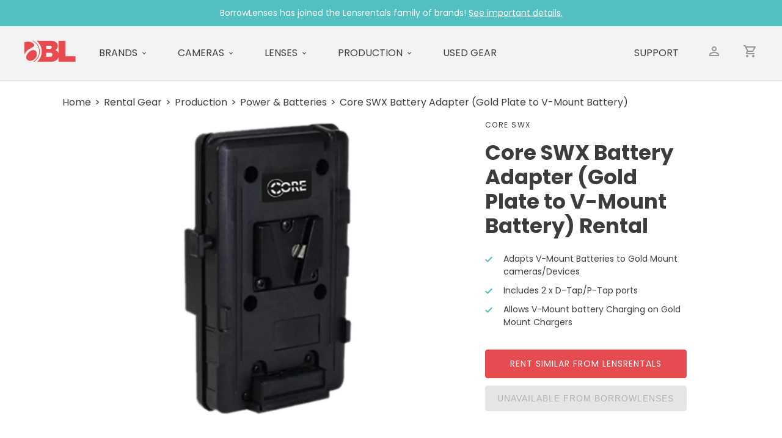

--- FILE ---
content_type: text/html; charset=utf-8
request_url: https://www.borrowlenses.com/rent/product/core-swx-gold-mount-camera-plate-v-mount-battery-adapter
body_size: 2127
content:
<!DOCTYPE html><html lang=en><head><meta charset=UTF-8><meta content="width=device-width" name=viewport><title>Rent a Core SWX Battery Adapter (Gold Plate to V-Mount Battery) - BorrowLenses.com</title><link href=/favicon.ico rel=icon><link href=https://www.lensrentals.com/rent/blueshape-v-mount-plate-to-gold-mount-adapter rel=canonical><link href=/_astro/index.Hw2_xoWi.css rel=stylesheet /><style>.deets{margin:0 12%;padding:1em 0}.deets h3{border-top:1px solid #d4d3d3;padding:26px 0 10px}.deets ol,.deets ul{padding-left:2rem;margin:0 0 1rem}.deets p{margin:0 0 1em}.product.astro-o535ooio{background:#fff}.breadcrumbs.astro-o535ooio{display:block}.breadcrumbs.astro-o535ooio li.astro-o535ooio{display:inline-block}.breadcrumbs.astro-o535ooio li.astro-o535ooio:before{content:">";display:inline-block;margin:0 6px}.breadcrumbs.astro-o535ooio li.astro-o535ooio:first-child:before{display:none}.main.astro-o535ooio{display:flex;flex-direction:column}.images.astro-o535ooio{margin:20px 20px 20px 0}.bigImage.astro-o535ooio{width:100%;max-height:30em;object-fit:contain}.mainInfo.astro-o535ooio{width:90%;margin:2em auto}.brand.astro-o535ooio{text-transform:uppercase;font-size:12px;letter-spacing:1.5px;font-weight:400;margin-bottom:16px}.name.astro-o535ooio{font-size:34px;line-height:40px;font-weight:700;margin-bottom:24px}.checklist.astro-o535ooio{list-style:none;font-size:14px;margin-bottom:24px}.checklistItem.astro-o535ooio{padding:0 0 10px 30px;position:relative}.checklistItem.astro-o535ooio:before{content:"";display:block;position:absolute;left:0;top:6px;background:url("data:image/svg+xml,%3c?xml%20version='1.0'%20encoding='UTF-8'?%3e%3csvg%20width='12px'%20height='10px'%20viewBox='0%200%2012%2010'%20version='1.1'%20xmlns='http://www.w3.org/2000/svg'%20xmlns:xlink='http://www.w3.org/1999/xlink'%3e%3ctitle%3eicon/check%3c/title%3e%3cg%20id='Designs'%20stroke='none'%20stroke-width='1'%20fill='none'%20fill-rule='evenodd'%3e%3cg%20id='Product-Detail'%20transform='translate(-741.000000,%20-398.000000)'%20fill='%2352BFC0'%3e%3cg%20id='hero'%20transform='translate(0.000000,%20179.000000)'%3e%3cg%20id='details'%20transform='translate(734.500000,%2064.000000)'%3e%3cg%20id='bullets'%20transform='translate(0.500000,%20148.000000)'%3e%3cg%20id='icon/check'%20transform='translate(0.000000,%201.000000)'%3e%3cpolygon%20id='Shape'%20points='16.59%206.58%2010%2013.17%207.41%2010.59%206%2012%2010%2016%2018%208'%3e%3c/polygon%3e%3c/g%3e%3c/g%3e%3c/g%3e%3c/g%3e%3c/g%3e%3c/g%3e%3c/svg%3e") left center no-repeat;width:12px;height:10px}.blurb.astro-o535ooio{margin-bottom:24px}.blurb.astro-o535ooio a.astro-o535ooio:link,.blurb.astro-o535ooio a.astro-o535ooio:visited{text-decoration:underline;transition:.15s}.blurb.astro-o535ooio a.astro-o535ooio:hover{color:#da474a}.button.astro-o535ooio{display:block;width:100%;font-size:14px;border:1px solid #e64b4f;background:#e64b4f;border-radius:4px;color:#fff;text-transform:uppercase;padding:12px 16px;transition:.15s;letter-spacing:1px;margin:12px 0;text-align:center;max-width:32em}.rent.astro-o535ooio:hover{background:#da474a;border-color:#da474a}.unavailable.astro-o535ooio{color:#b2b2b2;background-color:#e5e5e5;border-color:#e5e5e5;cursor:not-allowed}@media screen and (min-width:1000px){.main.astro-o535ooio{flex-direction:row-reverse}.mainInfo.astro-o535ooio{width:34%;min-width:330px;margin:1em 5% 0 auto}}</style></head><body><section class="astro-wpkbbupk bar">BorrowLenses has joined the Lensrentals family of brands! <a class=astro-wpkbbupk href=https://www.lensrentals.com/borrowlenses>See important details.</a></section><header><nav class="astro-dmqpwcec nav"><a class="astro-dmqpwcec logoLink" href=https://www.borrowlenses.com/ ><img alt="BorrowLenses logo" class="astro-dmqpwcec logo" src=/_astro/logo.DCg6-CAi.png></a><div class="astro-dmqpwcec item"><a class="astro-dmqpwcec link drop" href=https://www.lensrentals.com/rent/brands>Brands</a></div><div class="astro-dmqpwcec item"><a class="astro-dmqpwcec link drop" href=https://www.lensrentals.com/rent/cameras>Cameras</a></div><div class="astro-dmqpwcec item"><a class="astro-dmqpwcec link drop" href=https://www.lensrentals.com/rent/lenses>Lenses</a></div><div class="astro-dmqpwcec item"><a class="astro-dmqpwcec link drop" href=https://www.lensrentals.com/rent/video>Production</a></div><div class="astro-dmqpwcec item"><a class="astro-dmqpwcec link" href=https://www.lensrentals.com/ >Used Gear</a></div><ul class="astro-dmqpwcec r"><li class="astro-dmqpwcec item"><a class="astro-dmqpwcec link" href=https://support.borrowlenses.com/ >Support</a></li><li class="astro-dmqpwcec icon"><span class="astro-dmqpwcec account">Account</span></li><li class="astro-dmqpwcec icon"><span class="astro-dmqpwcec cart" title="BorrowLenses is no longer accepting orders.">Cart</span></li></ul></nav></header><main><article class="astro-o535ooio product"><ul class="astro-o535ooio breadcrumbs"><li class=astro-o535ooio>Home</li><li class=astro-o535ooio>Rental Gear</li><li class=astro-o535ooio>Production</li><li class=astro-o535ooio>Power &amp; Batteries</li><li class=astro-o535ooio>Core SWX Battery Adapter (Gold Plate to V-Mount Battery)</li></ul><section class="astro-o535ooio main"><section class="astro-o535ooio mainInfo"><h3 class="astro-o535ooio brand">Core SWX</h3><h1 class="astro-o535ooio name">Core SWX Battery Adapter (Gold Plate to V-Mount Battery) Rental</h1><ul class="astro-o535ooio checklist"><li class="astro-o535ooio checklistItem">Adapts V-Mount Batteries to Gold Mount cameras/Devices</li><li class="astro-o535ooio checklistItem">Includes 2 x D-Tap/P-Tap ports</li><li class="astro-o535ooio checklistItem">Allows V-Mount battery Charging on Gold Mount Chargers</li></ul><a class="astro-o535ooio button rent" href=https://www.lensrentals.com/rent/blueshape-v-mount-plate-to-gold-mount-adapter>Rent similar from Lensrentals</a> <button class="astro-o535ooio button unavailable" disabled=disabled>Unavailable from BorrowLenses</button></section><section class="astro-o535ooio images"><picture><source srcset=/_astro/core-swx-gold-mount-camera-plate-v-mount-battery-adapter-1.D-RMtbHc_fqyaL.avif type=image/avif><source srcset=/_astro/core-swx-gold-mount-camera-plate-v-mount-battery-adapter-1.D-RMtbHc_Z2bpppG.webp type=image/webp><img alt="" class="astro-o535ooio bigImage" src=/_astro/core-swx-gold-mount-camera-plate-v-mount-battery-adapter-1.D-RMtbHc_Z1vEC7a.jpg decoding=async height=1000 loading=lazy width=1000></picture></section></section></article><section class="astro-o535ooio deets overview"><h3 class=astro-o535ooio>Overview</h3><p class=astro-o535ooio>The Core SWX battery Adapter (Gold Plate to V-Mount battery) allows you to mount V-Mount batteries to cameras and devices with Gold Mount plates. This adapter also allows you to charge V-Mount batteries on PRO-X Gold Mount chargers. It also has 2 D-Tap/P-Tap ports.</p></section><section class="astro-o535ooio deets specs"><h3 class=astro-o535ooio>Specs</h3><p></p><ul><li>3-Stud for Gold Mount on Side 1, V-Mount battery Slide on Side 2<br/></li><li>Ports: 2 x D-Tap/P-Tap</li><li><br/></li><li>Output: 11-17V DC<br/></li></ul><p></p></section><section class="astro-o535ooio deets rentalIncludes"><h3 class=astro-o535ooio>Rental Includes</h3><ul class=astro-o535ooio><li class=astro-o535ooio>(1) Adapter Plate</li></ul></section></main><footer class="astro-sz7xmlte footer"><section class="astro-sz7xmlte right"><strong class=astro-sz7xmlte><a class=astro-sz7xmlte href=https://www.lensrentals.com/ >Lensrentals</a></strong><p class="astro-sz7xmlte location">Memphis, TN</p><a class="astro-sz7xmlte phone" href=tel:901-754-9100>901.754.9100</a></section></footer></body></html>

--- FILE ---
content_type: text/css
request_url: https://www.borrowlenses.com/_astro/index.Hw2_xoWi.css
body_size: 1671
content:
@font-face{font-family:Poppins;font-style:normal;font-display:swap;font-weight:400;src:url(/_astro/poppins-latin-400-normal.cpxAROuN.woff2)format("woff2"),url(/_astro/poppins-latin-400-normal.B_rUbtde.woff)format("woff")}@font-face{font-family:Poppins;font-style:normal;font-display:swap;font-weight:500;src:url(/_astro/poppins-latin-500-normal.C8OXljZJ.woff2)format("woff2"),url(/_astro/poppins-latin-500-normal.DYKS35CB.woff)format("woff")}@font-face{font-family:Poppins;font-style:normal;font-display:swap;font-weight:700;src:url(/_astro/poppins-latin-700-normal.Qrb0O0WB.woff2)format("woff2"),url(/_astro/poppins-latin-700-normal.CAvHRXwD.woff)format("woff")}.bar.astro-wpkbbupk{background:#52bfc0;color:#fff;padding:.7rem 1rem;text-align:center;display:block;font-size:14px}.bar.astro-wpkbbupk a.astro-wpkbbupk:link,.bar.astro-wpkbbupk a.astro-wpkbbupk:visited{color:#fff;text-decoration:underline}.bar.astro-wpkbbupk a.astro-wpkbbupk:hover{color:#fff;text-decoration:underline;background:#ffffff1a}.nav.astro-dmqpwcec{margin:0 auto;padding:20px 23px;display:flex;flex-wrap:inherit;align-items:center;justify-content:space-between;text-transform:uppercase;font-weight:400;font-size:16px}.logo.astro-dmqpwcec{width:85px;margin:2px 16px}.item.astro-dmqpwcec{margin:0 24px 0 12px;padding:12px 6px 12px 10px;position:relative;text-decoration:none!important;display:none}.link.astro-dmqpwcec{white-space:nowrap;display:inline-block}.logoLink.astro-dmqpwcec{margin:0 auto;text-align:center}.item.astro-dmqpwcec .link.astro-dmqpwcec:before{content:"";display:block;position:absolute;bottom:4px;left:auto;right:auto;height:1px;width:0;background-color:#e64b4f;transition:all .6s cubic-bezier(.645,.045,.355,1)}.item.astro-dmqpwcec:hover .link.astro-dmqpwcec:before{width:calc(100% - 1rem)}.drop.astro-dmqpwcec:after{content:"";display:inline-block;border:0;width:6px;height:10px;background:url("data:image/svg+xml,%3c?xml%20version='1.0'%20encoding='UTF-8'?%3e%3csvg%20width='6px'%20height='5px'%20viewBox='0%200%206%205'%20version='1.1'%20xmlns='http://www.w3.org/2000/svg'%20xmlns:xlink='http://www.w3.org/1999/xlink'%3e%3ctitle%3ePath%3c/title%3e%3cg%20id='Symbols'%20stroke='none'%20stroke-width='1'%20fill='none'%20fill-rule='evenodd'%3e%3cg%20id='icon/arrow-small'%20transform='translate(-9.000000,%20-10.000000)'%20fill='%233D3C3C'%3e%3cpolygon%20id='Path'%20points='9.705%2010.295%2012%2012.7673347%2014.295%2010.295%2015%2011.0561336%2012%2014.295%209%2011.0561336'%3e%3c/polygon%3e%3c/g%3e%3c/g%3e%3c/svg%3e")center no-repeat;margin-top:auto;margin-bottom:auto;margin-left:.5em}.r.astro-dmqpwcec{margin-left:auto;display:flex;flex-direction:row;list-style:none}.icon.astro-dmqpwcec{display:block;margin:auto 12px;padding:8px;cursor:not-allowed;opacity:.5}.account.astro-dmqpwcec,.cart.astro-dmqpwcec{display:inline-block;overflow:hidden;text-indent:100%;cursor:not-allowed}.account.astro-dmqpwcec{background:url("data:image/svg+xml,%3c?xml%20version='1.0'%20encoding='UTF-8'?%3e%3csvg%20width='16px'%20height='16px'%20viewBox='0%200%2016%2016'%20version='1.1'%20xmlns='http://www.w3.org/2000/svg'%20xmlns:xlink='http://www.w3.org/1999/xlink'%3e%3ctitle%3eShape%3c/title%3e%3cg%20id='Symbols'%20stroke='none'%20stroke-width='1'%20fill='none'%20fill-rule='evenodd'%3e%3cg%20id='icon/account'%20transform='translate(-4.000000,%20-4.000000)'%20fill='%233D3C3C'%3e%3cpath%20d='M12,6%20C13.1,6%2014,6.9%2014,8%20C14,9.1%2013.1,10%2012,10%20C10.9,10%2010,9.1%2010,8%20C10,6.9%2010.9,6%2012,6%20M12,15%20C14.7,15%2017.8,16.29%2018,17%20L18,18%20L6,18%20L6,17.01%20C6.2,16.29%209.3,15%2012,15%20M12,4%20C9.79,4%208,5.79%208,8%20C8,10.21%209.79,12%2012,12%20C14.21,12%2016,10.21%2016,8%20C16,5.79%2014.21,4%2012,4%20L12,4%20Z%20M12,13%20C9.33,13%204,14.34%204,17%20L4,20%20L20,20%20L20,17%20C20,14.34%2014.67,13%2012,13%20L12,13%20Z'%20id='Shape'%3e%3c/path%3e%3c/g%3e%3c/g%3e%3c/svg%3e");width:16px;height:16px}.cart.astro-dmqpwcec{background:url("data:image/svg+xml,%3c?xml%20version='1.0'%20encoding='UTF-8'?%3e%3csvg%20width='20px'%20height='20px'%20viewBox='0%200%2020%2020'%20version='1.1'%20xmlns='http://www.w3.org/2000/svg'%20xmlns:xlink='http://www.w3.org/1999/xlink'%3e%3ctitle%3eShape%3c/title%3e%3cg%20id='Symbols'%20stroke='none'%20stroke-width='1'%20fill='none'%20fill-rule='evenodd'%3e%3cg%20id='icon/cart'%20transform='translate(-2.000000,%20-2.000000)'%20fill='%233D3C3C'%3e%3cpath%20d='M16.55,13%20C17.3,13%2017.96,12.59%2018.3,11.97%20L21.88,5.48%20C22.25,4.82%2021.77,4%2021.01,4%20L6.21,4%20L5.27,2%20L2,2%20L2,4%20L4,4%20L7.6,11.59%20L6.25,14.03%20C5.52,15.37%206.48,17%208,17%20L20,17%20L20,15%20L8,15%20L9.1,13%20L16.55,13%20Z%20M7.16,6%20L19.31,6%20L16.55,11%20L9.53,11%20L7.16,6%20Z%20M8,18%20C6.9,18%206.01,18.9%206.01,20%20C6.01,21.1%206.9,22%208,22%20C9.1,22%2010,21.1%2010,20%20C10,18.9%209.1,18%208,18%20Z%20M18,18%20C16.9,18%2016.01,18.9%2016.01,20%20C16.01,21.1%2016.9,22%2018,22%20C19.1,22%2020,21.1%2020,20%20C20,18.9%2019.1,18%2018,18%20Z'%20id='Shape'%3e%3c/path%3e%3c/g%3e%3c/g%3e%3c/svg%3e");width:20px;height:20px}@media screen and (min-width:1000px){.item.astro-dmqpwcec{display:block}.logoLink.astro-dmqpwcec{margin:0}}.footer.astro-sz7xmlte{padding:60px 30px 30px;color:#ccc;display:flex;flex-direction:row;width:83%;margin:0 auto}.footer.astro-sz7xmlte strong.astro-sz7xmlte{color:#fff}.right.astro-sz7xmlte{display:block;margin-left:auto;margin-right:3em}.location.astro-sz7xmlte{margin:6px 0 30px}.footer.astro-sz7xmlte a.astro-sz7xmlte:hover{text-decoration:underline}*{box-sizing:border-box;padding:0;margin:0}html,body{max-width:100vw;overflow-x:hidden}body{font-family:Poppins,Helvetica,Arial,sans-serif;font-weight:400;color:#ccc;background:#3d3c3c;line-height:1.5}a{color:inherit;text-decoration:none}header,main{background:#f3f3f3;color:#3d3c3c}header{border-bottom:1px solid #d4d3d3}article{padding:24px 8%}hr{border:0;border-top:1px solid #d4d3d3;width:85%;margin:1em auto}